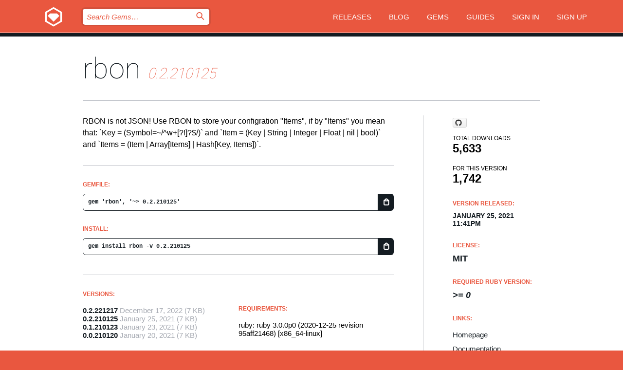

--- FILE ---
content_type: text/html; charset=utf-8
request_url: https://rubygems.org/gems/rbon/versions/0.2.210125
body_size: 5168
content:
<!DOCTYPE html>
<html lang="en">
  <head>
    <title>rbon | RubyGems.org | your community gem host</title>
    <meta charset="UTF-8">
    <meta content="width=device-width, initial-scale=1, maximum-scale=1, user-scalable=0" name="viewport">
    <meta name="google-site-verification" content="AuesbWQ9MCDMmC1lbDlw25RJzyqWOcDYpuaCjgPxEZY" />
    <link rel="apple-touch-icon" href="/apple-touch-icons/apple-touch-icon.png" />
      <link rel="apple-touch-icon" sizes="57x57" href="/apple-touch-icons/apple-touch-icon-57x57.png" />
      <link rel="apple-touch-icon" sizes="72x72" href="/apple-touch-icons/apple-touch-icon-72x72.png" />
      <link rel="apple-touch-icon" sizes="76x76" href="/apple-touch-icons/apple-touch-icon-76x76.png" />
      <link rel="apple-touch-icon" sizes="114x114" href="/apple-touch-icons/apple-touch-icon-114x114.png" />
      <link rel="apple-touch-icon" sizes="120x120" href="/apple-touch-icons/apple-touch-icon-120x120.png" />
      <link rel="apple-touch-icon" sizes="144x144" href="/apple-touch-icons/apple-touch-icon-144x144.png" />
      <link rel="apple-touch-icon" sizes="152x152" href="/apple-touch-icons/apple-touch-icon-152x152.png" />
      <link rel="apple-touch-icon" sizes="180x180" href="/apple-touch-icons/apple-touch-icon-180x180.png" />
    <link rel="mask-icon" href="/rubygems_logo.svg" color="#e9573f">
    <link rel="fluid-icon" href="/fluid-icon.png"/>
    <link rel="search" type="application/opensearchdescription+xml" title="RubyGems.org" href="/opensearch.xml">
    <link rel="shortcut icon" href="/favicon.ico" type="image/x-icon">
    <link rel="stylesheet" href="/assets/application-fda27980.css" />
    <link href="https://fonts.gstatic.com" rel="preconnect" crossorigin>
    <link href='https://fonts.googleapis.com/css?family=Roboto:100&amp;subset=greek,latin,cyrillic,latin-ext' rel='stylesheet' type='text/css'>
    
<link rel="alternate" type="application/atom+xml" href="https://feeds.feedburner.com/gemcutter-latest" title="RubyGems.org | Latest Gems">

    <meta name="csrf-param" content="authenticity_token" />
<meta name="csrf-token" content="NxGuDqWyp-5k03HHwdYQ4bp5Pw74Rv3OSHQYjbHs8fC46HbnXJFxTuvwDNBq322kT0yoCr8XGLsgWQ7NXtlt4Q" />
      <link rel="alternate" type="application/atom+xml" title="rbon Version Feed" href="/gems/rbon/versions.atom" />
    <!-- canonical url -->
    <link rel="canonical" href="https://rubygems.org/gems/rbon/versions/0.2.210125" />
    <!-- alternative language versions url -->
      <link rel="alternate" hreflang="en" href="https://rubygems.org/gems/rbon/versions/0.2.210125?locale=en" />
      <link rel="alternate" hreflang="nl" href="https://rubygems.org/gems/rbon/versions/0.2.210125?locale=nl" />
      <link rel="alternate" hreflang="zh-CN" href="https://rubygems.org/gems/rbon/versions/0.2.210125?locale=zh-CN" />
      <link rel="alternate" hreflang="zh-TW" href="https://rubygems.org/gems/rbon/versions/0.2.210125?locale=zh-TW" />
      <link rel="alternate" hreflang="pt-BR" href="https://rubygems.org/gems/rbon/versions/0.2.210125?locale=pt-BR" />
      <link rel="alternate" hreflang="fr" href="https://rubygems.org/gems/rbon/versions/0.2.210125?locale=fr" />
      <link rel="alternate" hreflang="es" href="https://rubygems.org/gems/rbon/versions/0.2.210125?locale=es" />
      <link rel="alternate" hreflang="de" href="https://rubygems.org/gems/rbon/versions/0.2.210125?locale=de" />
      <link rel="alternate" hreflang="ja" href="https://rubygems.org/gems/rbon/versions/0.2.210125?locale=ja" />
    <!-- unmatched alternative language fallback -->
    <link rel="alternate" hreflang="x-default" href="https://rubygems.org/gems/rbon/versions/0.2.210125" />

    <script type="importmap" data-turbo-track="reload">{
  "imports": {
    "jquery": "/assets/jquery-15a62848.js",
    "@rails/ujs": "/assets/@rails--ujs-2089e246.js",
    "application": "/assets/application-ae34b86d.js",
    "@hotwired/turbo-rails": "/assets/turbo.min-ad2c7b86.js",
    "@hotwired/stimulus": "/assets/@hotwired--stimulus-132cbc23.js",
    "@hotwired/stimulus-loading": "/assets/stimulus-loading-1fc53fe7.js",
    "@stimulus-components/clipboard": "/assets/@stimulus-components--clipboard-d9c44ea9.js",
    "@stimulus-components/dialog": "/assets/@stimulus-components--dialog-74866932.js",
    "@stimulus-components/reveal": "/assets/@stimulus-components--reveal-77f6cb39.js",
    "@stimulus-components/checkbox-select-all": "/assets/@stimulus-components--checkbox-select-all-e7db6a97.js",
    "github-buttons": "/assets/github-buttons-3337d207.js",
    "webauthn-json": "/assets/webauthn-json-74adc0e8.js",
    "avo.custom": "/assets/avo.custom-4b185d31.js",
    "stimulus-rails-nested-form": "/assets/stimulus-rails-nested-form-3f712873.js",
    "local-time": "/assets/local-time-a331fc59.js",
    "src/oidc_api_key_role_form": "/assets/src/oidc_api_key_role_form-223a59d4.js",
    "src/pages": "/assets/src/pages-64095f36.js",
    "src/transitive_dependencies": "/assets/src/transitive_dependencies-9280dc42.js",
    "src/webauthn": "/assets/src/webauthn-a8b5ca04.js",
    "controllers/application": "/assets/controllers/application-e33ffaa8.js",
    "controllers/autocomplete_controller": "/assets/controllers/autocomplete_controller-e9f78a76.js",
    "controllers/counter_controller": "/assets/controllers/counter_controller-b739ef1d.js",
    "controllers/dialog_controller": "/assets/controllers/dialog_controller-c788489b.js",
    "controllers/dropdown_controller": "/assets/controllers/dropdown_controller-baaf189b.js",
    "controllers/dump_controller": "/assets/controllers/dump_controller-5d671745.js",
    "controllers/exclusive_checkbox_controller": "/assets/controllers/exclusive_checkbox_controller-c624394a.js",
    "controllers/gem_scope_controller": "/assets/controllers/gem_scope_controller-9c330c45.js",
    "controllers": "/assets/controllers/index-236ab973.js",
    "controllers/nav_controller": "/assets/controllers/nav_controller-8f4ea870.js",
    "controllers/onboarding_name_controller": "/assets/controllers/onboarding_name_controller-a65c65ec.js",
    "controllers/radio_reveal_controller": "/assets/controllers/radio_reveal_controller-41774e15.js",
    "controllers/recovery_controller": "/assets/controllers/recovery_controller-b051251b.js",
    "controllers/reveal_controller": "/assets/controllers/reveal_controller-a90af4d9.js",
    "controllers/reveal_search_controller": "/assets/controllers/reveal_search_controller-8dc44279.js",
    "controllers/scroll_controller": "/assets/controllers/scroll_controller-07f12b0d.js",
    "controllers/search_controller": "/assets/controllers/search_controller-79d09057.js",
    "controllers/stats_controller": "/assets/controllers/stats_controller-5bae7b7f.js"
  }
}</script>
<link rel="modulepreload" href="/assets/jquery-15a62848.js" nonce="9ad604b17d1dbfa4addbd74c105c7479">
<link rel="modulepreload" href="/assets/@rails--ujs-2089e246.js" nonce="9ad604b17d1dbfa4addbd74c105c7479">
<link rel="modulepreload" href="/assets/application-ae34b86d.js" nonce="9ad604b17d1dbfa4addbd74c105c7479">
<link rel="modulepreload" href="/assets/turbo.min-ad2c7b86.js" nonce="9ad604b17d1dbfa4addbd74c105c7479">
<link rel="modulepreload" href="/assets/@hotwired--stimulus-132cbc23.js" nonce="9ad604b17d1dbfa4addbd74c105c7479">
<link rel="modulepreload" href="/assets/stimulus-loading-1fc53fe7.js" nonce="9ad604b17d1dbfa4addbd74c105c7479">
<link rel="modulepreload" href="/assets/@stimulus-components--clipboard-d9c44ea9.js" nonce="9ad604b17d1dbfa4addbd74c105c7479">
<link rel="modulepreload" href="/assets/@stimulus-components--dialog-74866932.js" nonce="9ad604b17d1dbfa4addbd74c105c7479">
<link rel="modulepreload" href="/assets/@stimulus-components--reveal-77f6cb39.js" nonce="9ad604b17d1dbfa4addbd74c105c7479">
<link rel="modulepreload" href="/assets/@stimulus-components--checkbox-select-all-e7db6a97.js" nonce="9ad604b17d1dbfa4addbd74c105c7479">
<link rel="modulepreload" href="/assets/github-buttons-3337d207.js" nonce="9ad604b17d1dbfa4addbd74c105c7479">
<link rel="modulepreload" href="/assets/webauthn-json-74adc0e8.js" nonce="9ad604b17d1dbfa4addbd74c105c7479">
<link rel="modulepreload" href="/assets/local-time-a331fc59.js" nonce="9ad604b17d1dbfa4addbd74c105c7479">
<link rel="modulepreload" href="/assets/src/oidc_api_key_role_form-223a59d4.js" nonce="9ad604b17d1dbfa4addbd74c105c7479">
<link rel="modulepreload" href="/assets/src/pages-64095f36.js" nonce="9ad604b17d1dbfa4addbd74c105c7479">
<link rel="modulepreload" href="/assets/src/transitive_dependencies-9280dc42.js" nonce="9ad604b17d1dbfa4addbd74c105c7479">
<link rel="modulepreload" href="/assets/src/webauthn-a8b5ca04.js" nonce="9ad604b17d1dbfa4addbd74c105c7479">
<link rel="modulepreload" href="/assets/controllers/application-e33ffaa8.js" nonce="9ad604b17d1dbfa4addbd74c105c7479">
<link rel="modulepreload" href="/assets/controllers/autocomplete_controller-e9f78a76.js" nonce="9ad604b17d1dbfa4addbd74c105c7479">
<link rel="modulepreload" href="/assets/controllers/counter_controller-b739ef1d.js" nonce="9ad604b17d1dbfa4addbd74c105c7479">
<link rel="modulepreload" href="/assets/controllers/dialog_controller-c788489b.js" nonce="9ad604b17d1dbfa4addbd74c105c7479">
<link rel="modulepreload" href="/assets/controllers/dropdown_controller-baaf189b.js" nonce="9ad604b17d1dbfa4addbd74c105c7479">
<link rel="modulepreload" href="/assets/controllers/dump_controller-5d671745.js" nonce="9ad604b17d1dbfa4addbd74c105c7479">
<link rel="modulepreload" href="/assets/controllers/exclusive_checkbox_controller-c624394a.js" nonce="9ad604b17d1dbfa4addbd74c105c7479">
<link rel="modulepreload" href="/assets/controllers/gem_scope_controller-9c330c45.js" nonce="9ad604b17d1dbfa4addbd74c105c7479">
<link rel="modulepreload" href="/assets/controllers/index-236ab973.js" nonce="9ad604b17d1dbfa4addbd74c105c7479">
<link rel="modulepreload" href="/assets/controllers/nav_controller-8f4ea870.js" nonce="9ad604b17d1dbfa4addbd74c105c7479">
<link rel="modulepreload" href="/assets/controllers/onboarding_name_controller-a65c65ec.js" nonce="9ad604b17d1dbfa4addbd74c105c7479">
<link rel="modulepreload" href="/assets/controllers/radio_reveal_controller-41774e15.js" nonce="9ad604b17d1dbfa4addbd74c105c7479">
<link rel="modulepreload" href="/assets/controllers/recovery_controller-b051251b.js" nonce="9ad604b17d1dbfa4addbd74c105c7479">
<link rel="modulepreload" href="/assets/controllers/reveal_controller-a90af4d9.js" nonce="9ad604b17d1dbfa4addbd74c105c7479">
<link rel="modulepreload" href="/assets/controllers/reveal_search_controller-8dc44279.js" nonce="9ad604b17d1dbfa4addbd74c105c7479">
<link rel="modulepreload" href="/assets/controllers/scroll_controller-07f12b0d.js" nonce="9ad604b17d1dbfa4addbd74c105c7479">
<link rel="modulepreload" href="/assets/controllers/search_controller-79d09057.js" nonce="9ad604b17d1dbfa4addbd74c105c7479">
<link rel="modulepreload" href="/assets/controllers/stats_controller-5bae7b7f.js" nonce="9ad604b17d1dbfa4addbd74c105c7479">
<script type="module" nonce="9ad604b17d1dbfa4addbd74c105c7479">import "application"</script>
  </head>

  <body class="" data-controller="nav" data-nav-expanded-class="mobile-nav-is-expanded">
    <!-- Top banner -->

    <!-- Policies acknowledgment banner -->
    

    <header class="header header--interior" data-nav-target="header collapse">
      <div class="l-wrap--header">
        <a title="RubyGems" class="header__logo-wrap" data-nav-target="logo" href="/">
          <span class="header__logo" data-icon="⬡">⬢</span>
          <span class="t-hidden">RubyGems</span>
</a>        <a class="header__club-sandwich" href="#" data-action="nav#toggle focusin->nav#focus mousedown->nav#mouseDown click@window->nav#hide">
          <span class="t-hidden">Navigation menu</span>
        </a>

        <div class="header__nav-links-wrap">
          <div class="header__search-wrap" role="search">
  <form data-controller="autocomplete" data-autocomplete-selected-class="selected" action="/search" accept-charset="UTF-8" method="get">
    <input type="search" name="query" id="query" placeholder="Search Gems&hellip;" class="header__search" autocomplete="off" aria-autocomplete="list" data-autocomplete-target="query" data-action="autocomplete#suggest keydown.down-&gt;autocomplete#next keydown.up-&gt;autocomplete#prev keydown.esc-&gt;autocomplete#hide keydown.enter-&gt;autocomplete#clear click@window-&gt;autocomplete#hide focus-&gt;autocomplete#suggest blur-&gt;autocomplete#hide" data-nav-target="search" />

    <ul class="suggest-list" role="listbox" data-autocomplete-target="suggestions"></ul>

    <template id="suggestion" data-autocomplete-target="template">
      <li class="menu-item" role="option" tabindex="-1" data-autocomplete-target="item" data-action="click->autocomplete#choose mouseover->autocomplete#highlight"></li>
    </template>

    <label id="querylabel" for="query">
      <span class="t-hidden">Search Gems&hellip;</span>
</label>
    <input type="submit" value="⌕" id="search_submit" class="header__search__icon" aria-labelledby="querylabel" data-disable-with="⌕" />

</form></div>


          <nav class="header__nav-links" data-controller="dropdown">

            <a class="header__nav-link " href="https://rubygems.org/releases">Releases</a>
            <a class="header__nav-link" href="https://blog.rubygems.org">Blog</a>

              <a class="header__nav-link" href="/gems">Gems</a>

            <a class="header__nav-link" href="https://guides.rubygems.org">Guides</a>

              <a class="header__nav-link " href="/sign_in">Sign in</a>
                <a class="header__nav-link " href="/sign_up">Sign up</a>
          </nav>
        </div>
      </div>
    </header>



    <main class="main--interior" data-nav-target="collapse">
        <div class="l-wrap--b">
            <h1 class="t-display page__heading">
              <a class="t-link--black" href="/gems/rbon">rbon</a>

                <i class="page__subheading">0.2.210125</i>
            </h1>
          
          


<div class="l-overflow">
  <div class="l-colspan--l colspan--l--has-border">
      <div class="gem__intro">
        <div id="markup" class="gem__desc">
          <p>RBON is not JSON!

Use RBON to store your configration &quot;Items&quot;,
if by &quot;Items&quot; you mean that:
`Key = (Symbol=~/^w+[?!]?$/)`
and
`Item = (Key | String | Integer | Float | nil | bool)`
and
`Items = (Item | Array[Items] | Hash[Key, Items])`.</p>
        </div>
      </div>

      <div class="gem__install">
        <h2 class="gem__ruby-version__heading t-list__heading">
          Gemfile:
          <div class="gem__code-wrap" data-controller="clipboard" data-clipboard-success-content-value="✔"><input type="text" name="gemfile_text" id="gemfile_text" value="gem &#39;rbon&#39;, &#39;~&gt; 0.2.210125&#39;" class="gem__code" readonly="readonly" data-clipboard-target="source" /><span class="gem__code__icon" title="Copy to clipboard" data-action="click-&gt;clipboard#copy" data-clipboard-target="button">=</span></div>
        </h2>
        <h2 class="gem__ruby-version__heading t-list__heading">
          install:
          <div class="gem__code-wrap" data-controller="clipboard" data-clipboard-success-content-value="✔"><input type="text" name="install_text" id="install_text" value="gem install rbon -v 0.2.210125" class="gem__code" readonly="readonly" data-clipboard-target="source" /><span class="gem__code__icon" title="Copy to clipboard" data-action="click-&gt;clipboard#copy" data-clipboard-target="button">=</span></div>
        </h2>
      </div>

      <div class="l-half--l">
        <div class="versions">
          <h3 class="t-list__heading">Versions:</h3>
          <ol class="gem__versions t-list__items">
            <li class="gem__version-wrap">
  <a class="t-list__item" href="/gems/rbon/versions/0.2.221217">0.2.221217</a>
  <small class="gem__version__date">December 17, 2022</small>

  <span class="gem__version__date">(7 KB)</span>
</li>
<li class="gem__version-wrap">
  <a class="t-list__item" href="/gems/rbon/versions/0.2.210125">0.2.210125</a>
  <small class="gem__version__date">January 25, 2021</small>

  <span class="gem__version__date">(7 KB)</span>
</li>
<li class="gem__version-wrap">
  <a class="t-list__item" href="/gems/rbon/versions/0.1.210123">0.1.210123</a>
  <small class="gem__version__date">January 23, 2021</small>

  <span class="gem__version__date">(7 KB)</span>
</li>
<li class="gem__version-wrap">
  <a class="t-list__item" href="/gems/rbon/versions/0.0.210120">0.0.210120</a>
  <small class="gem__version__date">January 20, 2021</small>

  <span class="gem__version__date">(7 KB)</span>
</li>

          </ol>
        </div>
      </div>

    <div class = "l-half--l">
      
      
    </div>

      <div class="l-half--l">
        <h3 class="t-list__heading">Requirements:</h3>
        <div class="t-list__items">
            <p>ruby: ruby 3.0.0p0 (2020-12-25 revision 95aff21468) [x86_64-linux]</p>
        </div>
      </div>

    <div class="gem__members">

    <h3 class="t-list__heading">Owners:</h3>
    <div class="gem__users">
      <a alt="carlosjhr64" title="carlosjhr64" href="/profiles/carlosjhr64"><img id="gravatar-3489" width="48" height="48" src="/users/3489/avatar.jpeg?size=48&amp;theme=light" /></a>
    </div>


    <h3 class="t-list__heading">Pushed by:</h3>
    <div class="gem__users">
      <a alt="carlosjhr64" title="carlosjhr64" href="/profiles/carlosjhr64"><img id="gravatar-3489" width="48" height="48" src="/users/3489/avatar.jpeg?size=48&amp;theme=light" /></a>
    </div>


    <h3 class="t-list__heading">Authors:</h3>
    <ul class="t-list__items">
      <li class="t-list__item">
        <p>carlosjhr64</p>
      </li>
    </ul>

    <h3 class="t-list__heading">SHA 256 checksum:</h3>
    <div class="gem__code-wrap" data-controller="clipboard" data-clipboard-success-content-value="✔"><input type="text" name="gem_sha_256_checksum" id="gem_sha_256_checksum" value="0fb3d9d8ea2d38fae9beb259aebfefd6fac62e5e19dc6134fc5dd28710dbf2ee" class="gem__code" readonly="readonly" data-clipboard-target="source" /><span class="gem__code__icon" title="Copy to clipboard" data-action="click-&gt;clipboard#copy" data-clipboard-target="button">=</span></div>


</div>

    <div class="gem__navigation">
    <a class="gem__previous__version" href="/gems/rbon/versions/0.1.210123">← Previous version</a>

    <a class="gem__next__version" href="/gems/rbon/versions/0.2.221217">Next version →</a>
</div>

  </div>

  <div class="gem__aside l-col--r--pad">
    <span class="github-btn" data-user="carlosjhr64" data-repo="rbon" data-type="star" data-count="true" data-size="large">
  <a class="gh-btn" href="#" rel="noopener noreferrer" target="_blank">
    <span class="gh-ico" aria-hidden="true"></span>
    <span class="gh-text"></span>
  </a>
  <a class="gh-count" href="#" rel="noopener noreferrer" target="_blank" aria-hidden="true"></a>
</span>
  <div class="gem__downloads-wrap" data-href="/api/v1/downloads/rbon-0.2.210125.json">
    <h2 class="gem__downloads__heading t-text--s">
      Total downloads
      <span class="gem__downloads">5,633</span>
    </h2>
    <h2 class="gem__downloads__heading t-text--s">
      For this version
      <span class="gem__downloads">1,742</span>
    </h2>
  </div>

  <h2 class="gem__ruby-version__heading t-list__heading">
    Version Released:
    <span class="gem__rubygem-version-age">
      <p><time datetime="2021-01-25T23:41:23Z" data-local="time-ago">January 25, 2021 11:41pm</time></p>
    </span>
  </h2>

  <h2 class="gem__ruby-version__heading t-list__heading">
    License:
    <span class="gem__ruby-version">
      <p>MIT</p>
    </span>
  </h2>
  <h2 class="gem__ruby-version__heading t-list__heading">
    Required Ruby Version:
    <i class="gem__ruby-version">
        &gt;= 0
    </i>
  </h2>
  <h3 class="t-list__heading">Links:</h3>
  <div class="t-list__items">
      <a rel="nofollow" class="gem__link t-list__item" id="home" href="https://github.com/carlosjhr64/rbon">Homepage</a>
      <a rel="nofollow" class="gem__link t-list__item" id="docs" href="https://www.rubydoc.info/gems/rbon/0.2.210125">Documentation</a>
      <a rel="nofollow" class="gem__link t-list__item" id="download" href="/downloads/rbon-0.2.210125.gem">Download</a>
    <a class="gem__link t-list__item" href="https://my.diffend.io/gems/rbon/prev/0.2.210125">Review changes</a>
    <a class="gem__link t-list__item" id="badge" href="https://badge.fury.io/rb/rbon/install">Badge</a>
    <a class="toggler gem__link t-list__item" id="subscribe" href="/sign_in">Subscribe</a>
    <a class="gem__link t-list__item" id="rss" href="/gems/rbon/versions.atom">RSS</a>
    <a class="gem__link t-list__item" href="mailto:support@rubygems.org?subject=Reporting Abuse on rbon">Report abuse</a>
    <a rel="nofollow" class="gem__link t-list__item" id="reverse_dependencies" href="/gems/rbon/reverse_dependencies">Reverse dependencies</a>
    
    
    
    
    
  </div>
</div>

</div>

        </div>
    </main>

    <footer class="footer" data-nav-target="collapse">
      <div class="l-wrap--footer">
        <div class="l-overflow">
          <div class="nav--v l-col--r--pad">
            <a class="nav--v__link--footer" href="https://status.rubygems.org">Status</a>
            <a class="nav--v__link--footer" href="https://uptime.rubygems.org">Uptime</a>
            <a class="nav--v__link--footer" href="https://github.com/rubygems/rubygems.org">Code</a>
            <a class="nav--v__link--footer" href="/pages/data">Data</a>
            <a class="nav--v__link--footer" href="/stats">Stats</a>
            <a class="nav--v__link--footer" href="https://guides.rubygems.org/contributing/">Contribute</a>
              <a class="nav--v__link--footer" href="/pages/about">About</a>
            <a class="nav--v__link--footer" href="mailto:support@rubygems.org">Help</a>
            <a class="nav--v__link--footer" href="https://guides.rubygems.org/rubygems-org-api">API</a>
            <a class="nav--v__link--footer" href="/policies">Policies</a>
            <a class="nav--v__link--footer" href="/pages/supporters">Support Us</a>
              <a class="nav--v__link--footer" href="/pages/security">Security</a>
          </div>
          <div class="l-colspan--l colspan--l--has-border">
            <div class="footer__about">
              <p>
                RubyGems.org is the Ruby community&rsquo;s gem hosting service. Instantly <a href="https://guides.rubygems.org/publishing/">publish your gems</a> and then <a href="https://guides.rubygems.org/command-reference/#gem-install">install them</a>. Use <a href="https://guides.rubygems.org/rubygems-org-api/">the API</a> to find out more about <a href="/gems">available gems</a>. <a href="https://guides.rubygems.org/contributing/">Become a contributor</a> and improve the site yourself.
              </p>
              <p>
                The RubyGems.org website and service are maintained and operated by Ruby Central’s <a href="https://rubycentral.org/open-source/">Open Source Program</a> and the RubyGems team. It is funded by the greater Ruby community through support from sponsors, members, and infrastructure donations. <b>If you build with Ruby and believe in our mission, you can join us in keeping RubyGems.org, RubyGems, and Bundler secure and sustainable for years to come by contributing <a href="/pages/supporters">here</a></b>.
              </p>
            </div>
          </div>
        </div>
      </div>
      <div class="footer__sponsors">
        <a class="footer__sponsor footer__sponsor__ruby_central" href="https://rubycentral.org/open-source/" target="_blank" rel="noopener">
          Operated by
          <span class="t-hidden">Ruby Central</span>
        </a>
        <a class="footer__sponsor footer__sponsor__dockyard" href="https://dockyard.com/ruby-on-rails-consulting" target="_blank" rel="noopener">
          Designed by
          <span class="t-hidden">DockYard</span>
        </a>
        <a class="footer__sponsor footer__sponsor__aws" href="https://aws.amazon.com/" target="_blank" rel="noopener">
          Hosted by
          <span class="t-hidden">AWS</span>
        </a>
        <a class="footer__sponsor footer__sponsor__dnsimple" href="https://dnsimple.link/resolving-rubygems" target="_blank" rel="noopener">
          Resolved with
          <span class="t-hidden">DNSimple</span>
        </a>
        <a class="footer__sponsor footer__sponsor__datadog" href="https://www.datadoghq.com/" target="_blank" rel="noopener">
          Monitored by
          <span class="t-hidden">Datadog</span>
        </a>
        <a class="footer__sponsor footer__sponsor__fastly" href="https://www.fastly.com/customers/ruby-central" target="_blank" rel="noopener">
          Gems served by
          <span class="t-hidden">Fastly</span>
        </a>
        <a class="footer__sponsor footer__sponsor__honeybadger" href="https://www.honeybadger.io/" target="_blank" rel="noopener">
          Monitored by
          <span class="t-hidden">Honeybadger</span>
        </a>
        <a class="footer__sponsor footer__sponsor__mend" href="https://mend.io/" target="_blank" rel="noopener">
          Secured by
          <span class="t-hidden">Mend.io</span>
        </a>
      </div>
      <div class="footer__language_selector">
          <div class="footer__language">
            <a class="nav--v__link--footer" href="/gems/rbon/versions/0.2.210125?locale=en">English</a>
          </div>
          <div class="footer__language">
            <a class="nav--v__link--footer" href="/gems/rbon/versions/0.2.210125?locale=nl">Nederlands</a>
          </div>
          <div class="footer__language">
            <a class="nav--v__link--footer" href="/gems/rbon/versions/0.2.210125?locale=zh-CN">简体中文</a>
          </div>
          <div class="footer__language">
            <a class="nav--v__link--footer" href="/gems/rbon/versions/0.2.210125?locale=zh-TW">正體中文</a>
          </div>
          <div class="footer__language">
            <a class="nav--v__link--footer" href="/gems/rbon/versions/0.2.210125?locale=pt-BR">Português do Brasil</a>
          </div>
          <div class="footer__language">
            <a class="nav--v__link--footer" href="/gems/rbon/versions/0.2.210125?locale=fr">Français</a>
          </div>
          <div class="footer__language">
            <a class="nav--v__link--footer" href="/gems/rbon/versions/0.2.210125?locale=es">Español</a>
          </div>
          <div class="footer__language">
            <a class="nav--v__link--footer" href="/gems/rbon/versions/0.2.210125?locale=de">Deutsch</a>
          </div>
          <div class="footer__language">
            <a class="nav--v__link--footer" href="/gems/rbon/versions/0.2.210125?locale=ja">日本語</a>
          </div>
      </div>
    </footer>
    
    <script type="text/javascript" defer src="https://www.fastly-insights.com/insights.js?k=3e63c3cd-fc37-4b19-80b9-65ce64af060a"></script>
  </body>
</html>
